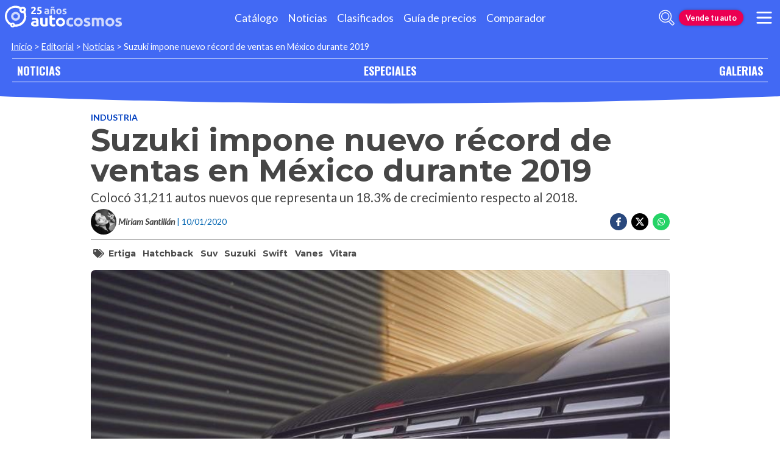

--- FILE ---
content_type: text/html; charset=utf-8
request_url: https://noticias.autocosmos.com.mx/2020/01/10/suzuki-impone-nuevo-record-de-ventas-en-mexico-durante-2019
body_size: 47581
content:
<!DOCTYPE html>
<html lang="es-MX">
<head>
  <title>Suzuki impone nuevo r&#xE9;cord de ventas en M&#xE9;xico durante 2019</title>
  <link rel="canonical" href="https://noticias.autocosmos.com.mx/2020/01/10/suzuki-impone-nuevo-record-de-ventas-en-mexico-durante-2019" />
  <link rel="preconnect dns-prefetch" href="https://www.googletagmanager.com">
  <link rel="preconnect dns-prefetch" href="https://www.google-analytics.com">
  <meta charset="UTF-8" />
  <meta name="author" content="Autocosmos" />
  <meta name="copyright" content="Autocosmos.com" />
  <meta name="viewport" content="width=device-width, initial-scale=1" />
  <meta name="mobile-web-app-capable" content="yes">
  <meta name="apple-mobile-web-app-status-bar-style" content="black-translucent" />
  <meta http-equiv="X-UA-Compatible" content="IE=Edge">
  
    <meta name="description" content="Coloc&#xF3; 31,211 autos nuevos que representa un 18.3% de crecimiento respecto al 2018." />
    <meta name="keywords" content="Ertiga, hatchback, suv, Suzuki, Swift, vanes, Vitara" />
    <meta property="og:title" content="Suzuki impone nuevo r&#xE9;cord de ventas en M&#xE9;xico durante 2019" />
    <meta property="og:type" content="article" />
    <meta property="og:url" content="https://noticias.autocosmos.com.mx/2020/01/10/suzuki-impone-nuevo-record-de-ventas-en-mexico-durante-2019" />
    <meta property="og:image" content="https://acnews.blob.core.windows.net/imgnews/large/NAZ_cc37751886dc4799957b169f908863e5.jpg" />

    <meta property="og:description" content="Coloc&#xF3; 31,211 autos nuevos que representa un 18.3% de crecimiento respecto al 2018." />
    <meta property="og:site_name" content="Autocosmos">
    <meta property="article:published_time" content="2020-01-10" />
    <meta property="article:section" content="Industria" />
    <meta property="article:author" content="Miriam Santill&#xE1;n" />
        <meta property="article:tag" content="Ertiga" />
        <meta property="article:tag" content="hatchback" />
        <meta property="article:tag" content="suv" />
        <meta property="article:tag" content="Suzuki" />
        <meta property="article:tag" content="Swift" />
        <meta property="article:tag" content="vanes" />
        <meta property="article:tag" content="Vitara" />
    <meta name="twitter:card" content="summary" />
        <meta name="twitter:site" content="@Autocosmos" />
    <meta name="dfp_newsid" content="e5311f7700784253a71a5c0bd9d391ee" />
<meta name="dfp_category" content="industria" />
<meta name="dfp_tags" content="ertiga,hatchback,suv,suzuki,swift,vanes,vitara" />
<meta name="dfp_author" content="miriam santillán" />
<meta name="dfp_action" content="noticia" />
<meta name="dfp_controller" content="news" />
<meta name="dfp_partner" content="default" />
<meta name="dfp_url" content="https://noticias.autocosmos.com.mx/2020/01/10/suzuki-impone-nuevo-record-de-ventas-en-mexico-durante-2019" />
<meta name="dfp_urlencoded" content="https%3A%2F%2Fnoticias.autocosmos.com.mx%2F2020%2F01%2F10%2Fsuzuki-impone-nuevo-record-de-ventas-en-mexico-durante-2019" />

  <link rel="icon" href="/favicon.ico" type="image/x-icon">
  
  
    <link href="/css/style.min.css?v=Qfr6G_H1qAGXpUPRPCfxHcX33r3NDelucJm_kiFosjE" rel="stylesheet" />
  
  
  
      <script>
        window.dataLayer = window.dataLayer || [];
        window.dataLayer.push({'gtm.start': new Date().getTime(),event: 'gtm.js'});
      </script>
      <script async src="https://www.googletagmanager.com/gtm.js?id=GTM-TV9Z354"></script>
  
  
    <script>
        fetch('https://noticias.autocosmos.com.mx/notify/news', {
            method: 'POST', headers: { 'Content-Type': 'application/x-www-form-urlencoded;charset=UTF-8' },
            body: 'x=' + encodeURIComponent('1SQbLatX3gh3HzHleABTQqcaXAvZ05Hu')
        })
    </script>
    <script async src="https://securepubads.g.doubleclick.net/tag/js/gpt.js"></script>
<script>
	window.googletag = window.googletag || {};
	googletag.cmd = googletag.cmd || [];
	googletag.cmd.push(function () {
		const ac_advs = [];
		ac_advs.forEach(function (s) {
			if (s.sizes && s.sizes.length > 0) { googletag.defineSlot(s.adUnit, s.sizes, s.id).addService(googletag.pubads()) }
			else { googletag.defineOutOfPageSlot(s.adUnit, s.id).addService(googletag.pubads()) }
		});
	});
	googletag.cmd.push(function () {
		var mvs = document.querySelectorAll('meta[name^=dfp_]');
		mvs && mvs.forEach(function (mv) { var vn = mv.getAttribute('name').replace('dfp_', ''); googletag.pubads().setTargeting(vn, mv.getAttribute('content')); });
	});
	googletag.cmd.push(function () { googletag.pubads().enableSingleRequest(); googletag.pubads().collapseEmptyDivs();  googletag.pubads().disableInitialLoad(); googletag.enableServices(); });
</script>


    
    
    
<script type="text/javascript">!function(T,l,y){var S=T.location,k="script",D="instrumentationKey",C="ingestionendpoint",I="disableExceptionTracking",E="ai.device.",b="toLowerCase",w="crossOrigin",N="POST",e="appInsightsSDK",t=y.name||"appInsights";(y.name||T[e])&&(T[e]=t);var n=T[t]||function(d){var g=!1,f=!1,m={initialize:!0,queue:[],sv:"5",version:2,config:d};function v(e,t){var n={},a="Browser";return n[E+"id"]=a[b](),n[E+"type"]=a,n["ai.operation.name"]=S&&S.pathname||"_unknown_",n["ai.internal.sdkVersion"]="javascript:snippet_"+(m.sv||m.version),{time:function(){var e=new Date;function t(e){var t=""+e;return 1===t.length&&(t="0"+t),t}return e.getUTCFullYear()+"-"+t(1+e.getUTCMonth())+"-"+t(e.getUTCDate())+"T"+t(e.getUTCHours())+":"+t(e.getUTCMinutes())+":"+t(e.getUTCSeconds())+"."+((e.getUTCMilliseconds()/1e3).toFixed(3)+"").slice(2,5)+"Z"}(),iKey:e,name:"Microsoft.ApplicationInsights."+e.replace(/-/g,"")+"."+t,sampleRate:100,tags:n,data:{baseData:{ver:2}}}}var h=d.url||y.src;if(h){function a(e){var t,n,a,i,r,o,s,c,u,p,l;g=!0,m.queue=[],f||(f=!0,t=h,s=function(){var e={},t=d.connectionString;if(t)for(var n=t.split(";"),a=0;a<n.length;a++){var i=n[a].split("=");2===i.length&&(e[i[0][b]()]=i[1])}if(!e[C]){var r=e.endpointsuffix,o=r?e.location:null;e[C]="https://"+(o?o+".":"")+"dc."+(r||"services.visualstudio.com")}return e}(),c=s[D]||d[D]||"",u=s[C],p=u?u+"/v2/track":d.endpointUrl,(l=[]).push((n="SDK LOAD Failure: Failed to load Application Insights SDK script (See stack for details)",a=t,i=p,(o=(r=v(c,"Exception")).data).baseType="ExceptionData",o.baseData.exceptions=[{typeName:"SDKLoadFailed",message:n.replace(/\./g,"-"),hasFullStack:!1,stack:n+"\nSnippet failed to load ["+a+"] -- Telemetry is disabled\nHelp Link: https://go.microsoft.com/fwlink/?linkid=2128109\nHost: "+(S&&S.pathname||"_unknown_")+"\nEndpoint: "+i,parsedStack:[]}],r)),l.push(function(e,t,n,a){var i=v(c,"Message"),r=i.data;r.baseType="MessageData";var o=r.baseData;return o.message='AI (Internal): 99 message:"'+("SDK LOAD Failure: Failed to load Application Insights SDK script (See stack for details) ("+n+")").replace(/\"/g,"")+'"',o.properties={endpoint:a},i}(0,0,t,p)),function(e,t){if(JSON){var n=T.fetch;if(n&&!y.useXhr)n(t,{method:N,body:JSON.stringify(e),mode:"cors"});else if(XMLHttpRequest){var a=new XMLHttpRequest;a.open(N,t),a.setRequestHeader("Content-type","application/json"),a.send(JSON.stringify(e))}}}(l,p))}function i(e,t){f||setTimeout(function(){!t&&m.core||a()},500)}var e=function(){var n=l.createElement(k);n.src=h;var e=y[w];return!e&&""!==e||"undefined"==n[w]||(n[w]=e),n.onload=i,n.onerror=a,n.onreadystatechange=function(e,t){"loaded"!==n.readyState&&"complete"!==n.readyState||i(0,t)},n}();y.ld<0?l.getElementsByTagName("head")[0].appendChild(e):setTimeout(function(){l.getElementsByTagName(k)[0].parentNode.appendChild(e)},y.ld||0)}try{m.cookie=l.cookie}catch(p){}function t(e){for(;e.length;)!function(t){m[t]=function(){var e=arguments;g||m.queue.push(function(){m[t].apply(m,e)})}}(e.pop())}var n="track",r="TrackPage",o="TrackEvent";t([n+"Event",n+"PageView",n+"Exception",n+"Trace",n+"DependencyData",n+"Metric",n+"PageViewPerformance","start"+r,"stop"+r,"start"+o,"stop"+o,"addTelemetryInitializer","setAuthenticatedUserContext","clearAuthenticatedUserContext","flush"]),m.SeverityLevel={Verbose:0,Information:1,Warning:2,Error:3,Critical:4};var s=(d.extensionConfig||{}).ApplicationInsightsAnalytics||{};if(!0!==d[I]&&!0!==s[I]){var c="onerror";t(["_"+c]);var u=T[c];T[c]=function(e,t,n,a,i){var r=u&&u(e,t,n,a,i);return!0!==r&&m["_"+c]({message:e,url:t,lineNumber:n,columnNumber:a,error:i}),r},d.autoExceptionInstrumented=!0}return m}(y.cfg);function a(){y.onInit&&y.onInit(n)}(T[t]=n).queue&&0===n.queue.length?(n.queue.push(a),n.trackPageView({})):a()}(window,document,{
src: "https://js.monitor.azure.com/scripts/b/ai.2.min.js", // The SDK URL Source
crossOrigin: "anonymous", 
cfg: { // Application Insights Configuration
    connectionString: 'InstrumentationKey=bc278064-ac12-419a-83e0-2d8cb76d0971;IngestionEndpoint=https://southcentralus-3.in.applicationinsights.azure.com/;LiveEndpoint=https://southcentralus.livediagnostics.monitor.azure.com/;ApplicationId=8cf22080-6587-4436-a860-14c2052c396d'
}});</script></head>
<body>
  <div class="m-hidden m-overlay" data-toggle="overlay"></div>
  <header class="header">
    
    
    
    <div class="header__container">
    <a href="https://www.autocosmos.com.mx/" class="header__logo" title="Autocosmos, encontrá el auto de tus sueños">
        <img src="/img/logo/logo-white.svg" alt="logo Autocosmos">
    </a>
    <ul class="header__nav" role="navigation">
            <li><a href="https://www.autocosmos.com.mx/catalogo" title="Cat&#xE1;logo" class="subNav__item">Cat&#xE1;logo</a></li>
            <li><a href="https://noticias.autocosmos.com.mx/" title="Noticias" class="subNav__item">Noticias</a></li>
            <li><a href="https://www.autocosmos.com.mx/auto" title="Clasificados" class="subNav__item">Clasificados</a></li>
            <li><a href="https://www.autocosmos.com.mx/guiadeprecios" title="Gu&#xED;a de precios" class="subNav__item">Gu&#xED;a de precios</a></li>
            <li><a href="https://www.autocosmos.com.mx/catalogo/comparar" title="Comparador" class="subNav__item">Comparador</a></li>
    </ul>
    <button class="header__search-button" data-role="mobile-search-button" tabindex="0" aria-label="abrir barra de busqueda" aria-pressed="false" id="search">
        <svg xmlns="http://www.w3.org/2000/svg" class="search-icon" viewBox="0 0 512 512" aria-hidden="true"><path fill="currentColor" d="M505 442.7L405.3 343c-4.5-4.5-10.6-7-17-7H372c27.6-35.3 44-79.7 44-128C416 93.1 322.9 0 208 0S0 93.1 0 208s93.1 208 208 208c48.3 0 92.7-16.4 128-44v16.3c0 6.4 2.5 12.5 7 17l99.7 99.7c9.4 9.4 24.6 9.4 33.9 0l28.3-28.3c9.4-9.4 9.4-24.6.1-34zM208 336c-70.7 0-128-57.2-128-128 0-70.7 57.2-128 128-128 70.7 0 128 57.2 128 128 0 70.7-57.2 128-128 128z" /></svg>
    </button>
    <form class="header__search" action="https://noticias.autocosmos.com.mx/listado" method="get" data-role="mobile-search-input" aria-label="Buscar" role="search" aria-expanded="false" aria-labelledby="search">
        <input name="q" type="text" class="header__search-input" autocomplete="off" placeholder="Buscar noticias...">
        <button type="submit" aria-label="buscar" class="header__search-submit" tabindex="0">
            <svg xmlns="http://www.w3.org/2000/svg" class="search-icon" viewBox="0 0 512 512" aria-hidden="true" style="width: 1.4rem;"><path fill="currentColor" d="M505 442.7L405.3 343c-4.5-4.5-10.6-7-17-7H372c27.6-35.3 44-79.7 44-128C416 93.1 322.9 0 208 0S0 93.1 0 208s93.1 208 208 208c48.3 0 92.7-16.4 128-44v16.3c0 6.4 2.5 12.5 7 17l99.7 99.7c9.4 9.4 24.6 9.4 33.9 0l28.3-28.3c9.4-9.4 9.4-24.6.1-34zM208 336c-70.7 0-128-57.2-128-128 0-70.7 57.2-128 128-128 70.7 0 128 57.2 128 128 0 70.7-57.2 128-128 128z" /></svg>
        </button>
    </form>
        <a href="https://www.autocosmos.com.mx/clasificados" class="btn m-accent m-small header__action" title="Vende tu auto">Vende tu auto</a>
    <button class="hamburger" data-role="menu-burger" aria-label="menu" aria-pressed="false" id="hamburger" tabindex="0">
        <div class="hamburger-icon" aria-hidden="true">
            <div class="hamburger-container">
                <span class="hamburger-bun-top"></span>
                <span class="hamburger-filling"></span>
                <span class="hamburger-bun-bot"></span>
            </div>
        </div>
    </button>
    <nav class="header__burger-nav" data-role="menu-burger-container" role="navigation" aria-expanded="false" aria-labelledby="hamburger"></nav>
</div>
    <div class="breadcrumbs-wrapper">
      
    <nav class='breadcrumbs'>
            <a href="https://www.autocosmos.com.mx/">Inicio</a>
            &gt;
            <a href="https://noticias.autocosmos.com.mx/">Editorial</a>
            &gt;
            <a href="https://noticias.autocosmos.com.mx/listado">Noticias</a>
            &gt;
            <span>Suzuki impone nuevo r&#xE9;cord de ventas en M&#xE9;xico durante 2019</span>
</nav>


    </div>
  </header>
  <main>
    <section class="footerNav-container">
      <nav class="footerNav">
        <ul>
          <li><a href="https://noticias.autocosmos.com.mx/">NOTICIAS</a></li>
          <li><a href="https://especiales.autocosmos.com.mx/">ESPECIALES</a></li>
          <li><a href="https://galerias.autocosmos.com.mx/">GALERIAS</a></li>
        </ul>
      </nav>
    </section>
      
    <div class="mainNews_container">
    <div class="news-container">
        <article class="news-article" itemscope itemtype="http://schema.org/NewsArticle">
            <meta itemprop="keywords" content="Ertiga,hatchback,suv,Suzuki,Swift,vanes,Vitara" />
            <meta itemprop="mainEntityOfPage" content="https://noticias.autocosmos.com.mx/2020/01/10/suzuki-impone-nuevo-record-de-ventas-en-mexico-durante-2019" />
            <header class="section">
                <div class="news-article__breadcrumbs">
                    <a href="https://noticias.autocosmos.com.mx/listado?c=Industria" title="Industria">Industria </a>
                </div>
                <h1 itemprop="headline" class="news-article__title">Suzuki impone nuevo r&#xE9;cord de ventas en M&#xE9;xico durante 2019</h1>
                <h2 itemprop="description">Coloc&#xF3; 31,211 autos nuevos que representa un 18.3% de crecimiento respecto al 2018.</h2>
                <div class="news-article__info">
                    <div class="news-article__about">
                        <a href="https://noticias.autocosmos.com.mx/listado?a=Miriam Santill&#xE1;n" title="Noticias por Miriam Santill&#xE1;n">
                            <figure class="news-article__author">
                                <img src="/img/authorimages/miriam-santillan.webp" alt="Miriam Santill&#xE1;n" onerror="  this.remove()" />
                                <figcaption itemprop="author" itemscope itemtype="http://schema.org/Person"><span itemprop="name">Miriam Santill&#xE1;n</span></figcaption>
                            </figure>
                        </a>
                        <p class="m-ellipsis" itemprop="datePublished" content="2020-01-10">| 10/01/2020</p>
                    </div>
                    <div class="news-article__share m-hidden-mobile">
                        <span data-socialcounter="https://noticias.autocosmos.com.mx/2020/01/10/suzuki-impone-nuevo-record-de-ventas-en-mexico-durante-2019"><!--FALTA EL SCRIPT DEL CONTADOR--></span>
                        <div>
                            <ul>
                                <li>
                                    <div class="fb-share-button" data-href="https://noticias.autocosmos.com.mx/2020/01/10/suzuki-impone-nuevo-record-de-ventas-en-mexico-durante-2019" data-size="large" data-mobile-iframe="false">
                                        <a target="_blank" rel="noreferrer noopener" href="https://www.facebook.com/sharer/sharer.php?u=https://noticias.autocosmos.com.mx/2020/01/10/suzuki-impone-nuevo-record-de-ventas-en-mexico-durante-2019" title="Compartir en Facebook" aria-label="Compartir en Facebook" class="btnFbShare fb-xfbml-parse-ignore">
                                            <svg class="svg-inline--fa fa-facebook-f fa-w-9" aria-hidden="true" focusable="false" role="img" xmlns="http://www.w3.org/2000/svg" viewBox="0 0 264 512"><path fill="currentcolor" d="M215.8 85H264V3.6C255.7 2.5 227.1 0 193.8 0 124.3 0 76.7 42.4 76.7 120.3V192H0v91h76.7v229h94V283h73.6l11.7-91h-85.3v-62.7c0-26.3 7.3-44.3 45.1-44.3z"></path></svg>
                                        </a>
                                    </div>
                                </li>
                                <li>
                                    <a href="https://twitter.com/share?url=https://noticias.autocosmos.com.mx/2020/01/10/suzuki-impone-nuevo-record-de-ventas-en-mexico-durante-2019" title="Compartir en Twitter" aria-label="Compartir en Twitter" class="btnTwShare" data-show-count="false" target="_blank" rel="noreferrer noopener">
                                        <svg viewBox="0 0 24 24" aria-hidden="true" fill="white"><g><path d="M18.244 2.25h3.308l-7.227 8.26 8.502 11.24H16.17l-5.214-6.817L4.99 21.75H1.68l7.73-8.835L1.254 2.25H8.08l4.713 6.231zm-1.161 17.52h1.833L7.084 4.126H5.117z"></path></g></svg>
                                    </a>
                                </li>
                                <li>
                                    <a href="https://wa.me/?text=Lee%20esta%20noticia%20en%20autocosmos!%20 https://noticias.autocosmos.com.mx/2020/01/10/suzuki-impone-nuevo-record-de-ventas-en-mexico-durante-2019" title="Compartir en Whatsapp" aria-label="Compartir en Whatsapp" class="btnWpShare" target="_blank" rel="noreferrer noopener">
                                        <svg class="svg-inline--fa fa-whatsapp fa-w-14 fa-lg" aria-hidden="true" focusable="false" role="img" xmlns="http://www.w3.org/2000/svg" viewBox="0 0 448 512"><path fill="currentcolor" d="M380.9 97.1C339 55.1 283.2 32 223.9 32c-122.4 0-222 99.6-222 222 0 39.1 10.2 77.3 29.6 111L0 480l117.7-30.9c32.4 17.7 68.9 27 106.1 27h.1c122.3 0 224.1-99.6 224.1-222 0-59.3-25.2-115-67.1-157zm-157 341.6c-33.2 0-65.7-8.9-94-25.7l-6.7-4-69.8 18.3L72 359.2l-4.4-7c-18.5-29.4-28.2-63.3-28.2-98.2 0-101.7 82.8-184.5 184.6-184.5 49.3 0 95.6 19.2 130.4 54.1 34.8 34.9 56.2 81.2 56.1 130.5 0 101.8-84.9 184.6-186.6 184.6zm101.2-138.2c-5.5-2.8-32.8-16.2-37.9-18-5.1-1.9-8.8-2.8-12.5 2.8-3.7 5.6-14.3 18-17.6 21.8-3.2 3.7-6.5 4.2-12 1.4-32.6-16.3-54-29.1-75.5-66-5.7-9.8 5.7-9.1 16.3-30.3 1.8-3.7.9-6.9-.5-9.7-1.4-2.8-12.5-30.1-17.1-41.2-4.5-10.8-9.1-9.3-12.5-9.5-3.2-.2-6.9-.2-10.6-.2-3.7 0-9.7 1.4-14.8 6.9-5.1 5.6-19.4 19-19.4 46.3 0 27.3 19.9 53.7 22.6 57.4 2.8 3.7 39.1 59.7 94.8 83.8 35.2 15.2 49 16.5 66.6 13.9 10.7-1.6 32.8-13.4 37.4-26.4 4.6-13 4.6-24.1 3.2-26.4-1.3-2.5-5-3.9-10.5-6.6z"></path></svg>
                                    </a>
                                </li>
                            </ul>
                        </div>
                    </div>
                </div>
                    <section class="section news-article__tags header__tags">
                        <h5>
                            <svg class="svg-inline--fa fa-tags fa-w-20" aria-hidden="true" focusable="false" role="img" xmlns="http://www.w3.org/2000/svg" viewBox="0 0 640 512"><path fill="currentcolor" d="M497.941 225.941L286.059 14.059A48 48 0 0 0 252.118 0H48C21.49 0 0 21.49 0 48v204.118a48 48 0 0 0 14.059 33.941l211.882 211.882c18.744 18.745 49.136 18.746 67.882 0l204.118-204.118c18.745-18.745 18.745-49.137 0-67.882zM112 160c-26.51 0-48-21.49-48-48s21.49-48 48-48 48 21.49 48 48-21.49 48-48 48zm513.941 133.823L421.823 497.941c-18.745 18.745-49.137 18.745-67.882 0l-.36-.36L527.64 323.522c16.999-16.999 26.36-39.6 26.36-63.64s-9.362-46.641-26.36-63.64L331.397 0h48.721a48 48 0 0 1 33.941 14.059l211.882 211.882c18.745 18.745 18.745 49.137 0 67.882z"></path></svg>
                        </h5>
                            <a href="https://noticias.autocosmos.com.mx/listado?t=Ertiga" title="Ertiga">Ertiga</a>
                            <a href="https://noticias.autocosmos.com.mx/listado?t=hatchback" title="hatchback">hatchback</a>
                            <a href="https://noticias.autocosmos.com.mx/listado?t=suv" title="suv">suv</a>
                            <a href="https://noticias.autocosmos.com.mx/listado?t=Suzuki" title="Suzuki">Suzuki</a>
                            <a href="https://noticias.autocosmos.com.mx/listado?t=Swift" title="Swift">Swift</a>
                            <a href="https://noticias.autocosmos.com.mx/listado?t=vanes" title="vanes">vanes</a>
                            <a href="https://noticias.autocosmos.com.mx/listado?t=Vitara" title="Vitara">Vitara</a>
                    </section>
            </header>
            <section class="section news-article__content">
                    <figure>
                            <picture>
                                <source media="(min-width: 1300px)" srcset="https://acnews.blob.core.windows.net/imgnews/extralarge/NAZ_cc37751886dc4799957b169f908863e5.jpg">
                                <source media="(min-width: 480px)" srcset="https://acnews.blob.core.windows.net/imgnews/large/NAZ_cc37751886dc4799957b169f908863e5.jpg">
                                <img itemprop="image" src="https://acnews.blob.core.windows.net/imgnews/medium/NAZ_cc37751886dc4799957b169f908863e5.jpg" alt="Suzuki impone nuevo r&#xE9;cord de ventas en M&#xE9;xico durante 2019" onerror=" this.remove();" />
                            </picture>
                    </figure>
                <div>
                    <section id="newsText" data-role="newsText" class="news-article__body" itemprop="articleBody"><p><a href="https://mx.atcs.ms/37NeCKe" target="_blank" rel="noreferrer noopener">Mientras que la industria automotriz en nuestro pa&iacute;s cerr&oacute; el a&ntilde;o pasado con un decrecimiento de 7.7%</a>, la armadora nipona reporta un crecimiento de ventas ya que logr&oacute; vender<strong> 31,211 unidades nuevas, lo que representa un crecimiento del 18.3% en comparaci&oacute;n a 2018 donde vendi&oacute; 26,380 autos.</strong></p>

<blockquote>
<p><strong>Bate su propio r&eacute;cord por tercer a&ntilde;o consecutivo.</strong></p>
</blockquote>

<p>Con este crecimiento, Suzuki no s&oacute;lo consigue un <strong>2.4% de participaci&oacute;n en el mercado de autos mexicano</strong> sino que se coloca como la filial de mayor importancia en todo el continente americano -por encima de pa&iacute;ses como Chile d&oacute;nde la venta era la m&aacute;s voluminosa-.</p>

<p><strong>El <a href="https://mx.atcs.ms/2Mua15L" target="_blank" rel="noreferrer noopener">Suzuki Swift </a>es el modelo m&aacute;s popular de la marca debido a que se vendieron 10,011 unidades,</strong> le sigue la Suzuki Ertiga con 6,246 unidades y en tercer lugar la Vitara con 6,632 unidades vendidas durante el a&ntilde;o pasado.</p>

<p>Para el 2020, esta marca promete continuar enfocada &ldquo;en mantener a disposici&oacute;n del comprador, un producto de excelentes prestaciones y que ofrece una de las relaciones costo&ndash;beneficio m&aacute;s altas de toda la categor&iacute;a&rdquo;,<strong> &iquest;crees que vaya a llegar el <a href="https://mx.atcs.ms/33joXvX" target="_blank" rel="noreferrer noopener">Jimny</a> a suelo mexicano para poder conseguirlo?</strong></p>
</section>
                    
                    <div class="m-overflow-hidden" style="width:100%;"></div>
                    
                </div>
            </section>
                <section class="section news-article__tags">
                    <h5>
                        <svg class="svg-inline--fa fa-tags fa-w-20" aria-hidden="true" focusable="false" role="img" xmlns="http://www.w3.org/2000/svg" viewBox="0 0 640 512"><path fill="currentcolor" d="M497.941 225.941L286.059 14.059A48 48 0 0 0 252.118 0H48C21.49 0 0 21.49 0 48v204.118a48 48 0 0 0 14.059 33.941l211.882 211.882c18.744 18.745 49.136 18.746 67.882 0l204.118-204.118c18.745-18.745 18.745-49.137 0-67.882zM112 160c-26.51 0-48-21.49-48-48s21.49-48 48-48 48 21.49 48 48-21.49 48-48 48zm513.941 133.823L421.823 497.941c-18.745 18.745-49.137 18.745-67.882 0l-.36-.36L527.64 323.522c16.999-16.999 26.36-39.6 26.36-63.64s-9.362-46.641-26.36-63.64L331.397 0h48.721a48 48 0 0 1 33.941 14.059l211.882 211.882c18.745 18.745 18.745 49.137 0 67.882z"></path></svg>
                    </h5>
                        <a href="https://noticias.autocosmos.com.mx/listado?t=Ertiga" title="Ertiga">Ertiga</a>
                        <a href="https://noticias.autocosmos.com.mx/listado?t=hatchback" title="hatchback">hatchback</a>
                        <a href="https://noticias.autocosmos.com.mx/listado?t=suv" title="suv">suv</a>
                        <a href="https://noticias.autocosmos.com.mx/listado?t=Suzuki" title="Suzuki">Suzuki</a>
                        <a href="https://noticias.autocosmos.com.mx/listado?t=Swift" title="Swift">Swift</a>
                        <a href="https://noticias.autocosmos.com.mx/listado?t=vanes" title="vanes">vanes</a>
                        <a href="https://noticias.autocosmos.com.mx/listado?t=Vitara" title="Vitara">Vitara</a>
                </section>
        </article>
            <section class="section">
                <h4 class="section-title"><span>Miriam Santill&#xE1;n recomienda</span></h4>
                <div class="recommended-grid">
                        <a class="recommended-card" href="https://noticias.autocosmos.com.mx/2020/03/19/suzuki-celebra-sus-primeros-100-anos-de-sensatez-y-confiabilidad" title="Suzuki celebra sus primeros 100 a&#xF1;os de sensatez y confiabilidad" aria-label="Suzuki celebra sus primeros 100 a&#xF1;os de sensatez y confiabilidad">
                            <article>
                                <figure class="recommended-card__image">
                                    <picture>
                                        <source media="(min-width: 768px)" srcset="https://acnews.blob.core.windows.net/imgnews/large/NAZ_3449504015124066ad9d7d99be1fa0df.jpg">
                                        <source media="(min-width: 450px)" srcset="https://acnews.blob.core.windows.net/imgnews/medium/NAZ_3449504015124066ad9d7d99be1fa0df.jpg">
                                        <img src="https://acnews.blob.core.windows.net/imgnews/small/NAZ_3449504015124066ad9d7d99be1fa0df.jpg" alt="Suzuki celebra sus primeros 100 a&#xF1;os de sensatez y confiabilidad" />
                                    </picture>
                                    <figcaption class="recommended-card__title">Suzuki celebra sus primeros 100 a&#xF1;os de sensatez y confiabilidad</figcaption>
                                </figure>
                                <div class="gradient-back"></div>
                            </article>
                        </a>
                        <a class="recommended-card" href="https://noticias.autocosmos.com.mx/2020/01/28/suzuki-mexico-quiere-crecer-15-en-2020-en-un-mercado-que-seguramente-volvera-a-caer" title="Suzuki M&#xE9;xico quiere crecer 15% en 2020, en un mercado que seguramente volver&#xE1; a caer" aria-label="Suzuki M&#xE9;xico quiere crecer 15% en 2020, en un mercado que seguramente volver&#xE1; a caer">
                            <article>
                                <figure class="recommended-card__image">
                                    <picture>
                                        <source media="(min-width: 768px)" srcset="https://acnews.blob.core.windows.net/imgnews/large/NAZ_30b9378b4b13489f8f1126b58bb9d68a.jpg">
                                        <source media="(min-width: 450px)" srcset="https://acnews.blob.core.windows.net/imgnews/medium/NAZ_30b9378b4b13489f8f1126b58bb9d68a.jpg">
                                        <img src="https://acnews.blob.core.windows.net/imgnews/small/NAZ_30b9378b4b13489f8f1126b58bb9d68a.jpg" alt="Suzuki M&#xE9;xico quiere crecer 15% en 2020, en un mercado que seguramente volver&#xE1; a caer" />
                                    </picture>
                                    <figcaption class="recommended-card__title">Suzuki M&#xE9;xico quiere crecer 15% en 2020, en un mercado que segurame...</figcaption>
                                </figure>
                                <div class="gradient-back"></div>
                            </article>
                        </a>
                        <a class="recommended-card" href="https://noticias.autocosmos.com.mx/2020/01/13/las-marcas-mas-vendidas-en-mexico-durante-2019" title="Las marcas m&#xE1;s vendidas en M&#xE9;xico durante 2019" aria-label="Las marcas m&#xE1;s vendidas en M&#xE9;xico durante 2019">
                            <article>
                                <figure class="recommended-card__image">
                                    <picture>
                                        <source media="(min-width: 768px)" srcset="https://acnews.blob.core.windows.net/imgnews/large/NAZ_fd7ae9fd1c874517a876d8628a923b8a.jpg">
                                        <source media="(min-width: 450px)" srcset="https://acnews.blob.core.windows.net/imgnews/medium/NAZ_fd7ae9fd1c874517a876d8628a923b8a.jpg">
                                        <img src="https://acnews.blob.core.windows.net/imgnews/small/NAZ_fd7ae9fd1c874517a876d8628a923b8a.jpg" alt="Las marcas m&#xE1;s vendidas en M&#xE9;xico durante 2019" />
                                    </picture>
                                    <figcaption class="recommended-card__title">Las marcas m&#xE1;s vendidas en M&#xE9;xico durante 2019</figcaption>
                                </figure>
                                <div class="gradient-back"></div>
                            </article>
                        </a>
                        <a class="recommended-card" href="https://noticias.autocosmos.com.mx/2020/01/09/jac-mexico-establece-record-de-ventas-en-2019" title="JAC M&#xE9;xico establece r&#xE9;cord de ventas en 2019" aria-label="JAC M&#xE9;xico establece r&#xE9;cord de ventas en 2019">
                            <article>
                                <figure class="recommended-card__image">
                                    <picture>
                                        <source media="(min-width: 768px)" srcset="https://acnews.blob.core.windows.net/imgnews/large/NAZ_1b0b53078a4e4dfca52b7733317a0733.jpg">
                                        <source media="(min-width: 450px)" srcset="https://acnews.blob.core.windows.net/imgnews/medium/NAZ_1b0b53078a4e4dfca52b7733317a0733.jpg">
                                        <img src="https://acnews.blob.core.windows.net/imgnews/small/NAZ_1b0b53078a4e4dfca52b7733317a0733.jpg" alt="JAC M&#xE9;xico establece r&#xE9;cord de ventas en 2019" />
                                    </picture>
                                    <figcaption class="recommended-card__title">JAC M&#xE9;xico establece r&#xE9;cord de ventas en 2019</figcaption>
                                </figure>
                                <div class="gradient-back"></div>
                            </article>
                        </a>
                        <a class="recommended-card" href="https://noticias.autocosmos.com.mx/2020/01/07/las-10-marcas-mas-vendidas-en-diciembre-2019" title="Las 10 marcas m&#xE1;s vendidas en diciembre 2019" aria-label="Las 10 marcas m&#xE1;s vendidas en diciembre 2019">
                            <article>
                                <figure class="recommended-card__image">
                                    <picture>
                                        <source media="(min-width: 768px)" srcset="https://acnews.blob.core.windows.net/imgnews/large/NAZ_6aef375c228f4356a330d9d2139fffbd.jpg">
                                        <source media="(min-width: 450px)" srcset="https://acnews.blob.core.windows.net/imgnews/medium/NAZ_6aef375c228f4356a330d9d2139fffbd.jpg">
                                        <img src="https://acnews.blob.core.windows.net/imgnews/small/NAZ_6aef375c228f4356a330d9d2139fffbd.jpg" alt="Las 10 marcas m&#xE1;s vendidas en diciembre 2019" />
                                    </picture>
                                    <figcaption class="recommended-card__title">Las 10 marcas m&#xE1;s vendidas en diciembre 2019</figcaption>
                                </figure>
                                <div class="gradient-back"></div>
                            </article>
                        </a>
                        <a class="recommended-card" href="https://noticias.autocosmos.com.mx/2019/12/17/suzuki-planea-entrar-en-el-segmento-de-autos-hibridos" title="Suzuki planea entrar en el segmento de autos h&#xED;bridos" aria-label="Suzuki planea entrar en el segmento de autos h&#xED;bridos">
                            <article>
                                <figure class="recommended-card__image">
                                    <picture>
                                        <source media="(min-width: 768px)" srcset="https://acnews.blob.core.windows.net/imgnews/large/NAZ_505cf75dfab64d388447897fd992d8e2.jpg">
                                        <source media="(min-width: 450px)" srcset="https://acnews.blob.core.windows.net/imgnews/medium/NAZ_505cf75dfab64d388447897fd992d8e2.jpg">
                                        <img src="https://acnews.blob.core.windows.net/imgnews/small/NAZ_505cf75dfab64d388447897fd992d8e2.jpg" alt="Suzuki planea entrar en el segmento de autos h&#xED;bridos" />
                                    </picture>
                                    <figcaption class="recommended-card__title">Suzuki planea entrar en el segmento de autos h&#xED;bridos</figcaption>
                                </figure>
                                <div class="gradient-back"></div>
                            </article>
                        </a>
                </div>
            </section>
        <section class="section categories">
            <div class="card">
                <h4>Puedes recorrer más noticias navegando en las siguientes categorías:</h4>
                <ul>
                        <li>
                            <a href="https://noticias.autocosmos.com.mx/listado?c=Automovilismo" title="Automovilismo">Automovilismo</a>
                        </li>
                        <li>
                            <a href="https://noticias.autocosmos.com.mx/listado?c=Autos cl&#xE1;sicos" title="Autos cl&#xE1;sicos">Autos cl&#xE1;sicos</a>
                        </li>
                        <li>
                            <a href="https://noticias.autocosmos.com.mx/listado?c=Autos ecol&#xF3;gicos" title="Autos ecol&#xF3;gicos">Autos ecol&#xF3;gicos</a>
                        </li>
                        <li>
                            <a href="https://noticias.autocosmos.com.mx/listado?c=Autoshows" title="Autoshows">Autoshows</a>
                        </li>
                        <li>
                            <a href="https://noticias.autocosmos.com.mx/listado?c=Gadgets" title="Gadgets">Gadgets</a>
                        </li>
                        <li>
                            <a href="https://noticias.autocosmos.com.mx/listado?c=Industria" title="Industria">Industria</a>
                        </li>
                        <li>
                            <a href="https://noticias.autocosmos.com.mx/listado?c=Lanzamientos" title="Lanzamientos">Lanzamientos</a>
                        </li>
                        <li>
                            <a href="https://noticias.autocosmos.com.mx/listado?c=Motos" title="Motos">Motos</a>
                        </li>
                        <li>
                            <a href="https://noticias.autocosmos.com.mx/listado?c=Novedades" title="Novedades">Novedades</a>
                        </li>
                        <li>
                            <a href="https://noticias.autocosmos.com.mx/listado?c=Prueba de Manejo" title="Prueba de Manejo">Prueba de Manejo</a>
                        </li>
                        <li>
                            <a href="https://noticias.autocosmos.com.mx/listado?c=Tecnolog&#xED;a" title="Tecnolog&#xED;a">Tecnolog&#xED;a</a>
                        </li>
                        <li>
                            <a href="https://noticias.autocosmos.com.mx/listado?c=Tips y Consejos" title="Tips y Consejos">Tips y Consejos</a>
                        </li>
                        <li>
                            <a href="https://noticias.autocosmos.com.mx/listado?c=Tuning" title="Tuning">Tuning</a>
                        </li>
                </ul>
            </div>
        </section>
    </div>

    
    
</div>


    <section class="footerNav-container m-inverted">
      <nav class="footerNav">
        <ul>
          <li><a href="https://noticias.autocosmos.com.mx/">NOTICIAS</a></li>
          <li><a href="https://especiales.autocosmos.com.mx/">ESPECIALES</a></li>
          <li><a href="https://galerias.autocosmos.com.mx/">GALERIAS</a></li>
        </ul>
      </nav>
    </section>
  </main>
  <footer class="footer">
    <div class="social-footer">
    <ul class="social-links">
      <li><a href="https://www.facebook.com/autocosmos.web" target="_blank" rel="noopener noreferrer" title="Facebook | Autocosmos" class="social-fb"></a></li>
        <li><a href="https://twitter.com/Autocosmos" target="_blank" rel="noopener noreferrer" title="Twitter | Autocosmos" class="social-tw"></a></li>
        <li><a href="https://www.youtube.com/user/AutocosmosMex" target="_blank" rel="noopener noreferrer" title="Youtube | Autocosmos" class="social-yt"></a></li>
        <li><a href="https://www.instagram.com/autocosmos/" target="_blank" rel="noopener noreferrer" title="Instagram | Autocosmos" class="social-ig"></a></li>
        <li><a href="https://www.tiktok.com/@autocosmos" target="_blank" rel="noopener noreferrer" title="TikTok | Autocosmos" class="social-tk"></a></li>
    </ul>
    <a href="https://www.autocosmos.com.mx/clasificados" class="btn m-primary m-small" title="Vende tu auto">Vende tu auto</a>
</div>
<div class="links-container">
  <nav class="company-links">
      <ul>
        <li><a href="https://www.autocosmos.com.mx/institucional/nosotros" title="La empresa">La empresa</a></li>
        <li><a href="https://www.autocosmos.com.mx/contactar/sac" title="Atención al cliente">Atención al cliente</a></li>
        <li><a href="https://www.autocosmos.com.mx/institucional/terminoscondiciones" title="Términos y condiciones">Términos y condiciones</a></li>
        <li><a href="https://www.autocosmos.com.mx/institucional/politicaprivacidad" title="Políticas de privacidad">Políticas de privacidad</a></li>
          <li><a href="https://www.autocosmos.com.mx/institucional/pricing" title="Pricing">Pricing</a></li>
        <li><a href="https://www.autocosmos.com.mx/institucional/anunciar" title="Publicidad">Publicidad</a></li>
          <li><a href="https://www.autocosmos.com.mx/institucional/serviciosparaconcesionarias" title="Servicio para Concesionarias">Servicio para Concesionarias</a></li>
          <li><a href="https://feeds.feedburner.com/ac/rss-mx" title="RSS">RSS</a></li>
      </ul>
  </nav>
  <nav class="countries-links">
    <ul>
      <li><a href="https://www.autocosmos.com.ar" title="Ir al sitio de autocosmos Argentina">Argentina</a></li>
      <li><a href="https://www.autocosmos.cl" title="Ir al sitio de autocosmos Chile">Chile</a></li>
      <li><a href="https://www.autocosmos.com.co" title="Ir al sitio de autocosmos Colombia">Colombia</a></li>
      <li><a href="https://www.autocosmos.com.ec" title="Ir al sitio de autocosmos Ecuador">Ecuador</a></li>
      <li><a href="https://www.autocosmos.us" title="Ir al sitio de autocosmos Estados Unidos">Estados Unidos</a></li>
      <li><a href="https://www.autocosmos.com.mx" title="Ir al sitio de autocosmos México">México</a></li>
      <li><a href="https://www.autocosmos.com.pe" title="Ir al sitio de autocosmos Perú">Perú</a></li>
      <li><a href="http://www.autocosmos.com.uy" title="Ir al sitio de autocosmos Uruguay">Uruguay</a></li>
      <li><a href="https://www.autocosmos.com.ve" title="Ir al sitio de autocosmos Venezuela">Venezuela</a></li>
    </ul>
  </nav>
  <span class="copyright">&copy; 1999 - 2026 Autocosmos.com | Todos los derechos</span>
  <div class="legal-links">
      <a class="iab" title="Internet Advertising Bureau | Mexico" target="_blank" href="http://www.iabmexico.com/" rel="noreferrer noopener"><img src="/img/dataFiscal/iab.png" alt="logo IAB" class="iab"></a>
  </div>
</div>
  </footer>
  <script src="https://code.jquery.com/jquery-3.5.1.min.js" integrity="sha256-9/aliU8dGd2tb6OSsuzixeV4y/faTqgFtohetphbbj0=" crossorigin="anonymous">
  </script>
<script>(window.jQuery||document.write("\u003Cscript src=\u0022/lib/jquery-3.5.1.min.js\u0022 integrity=\u0022sha256-9/aliU8dGd2tb6OSsuzixeV4y/faTqgFtohetphbbj0=\u0022 crossorigin=\u0022anonymous\u0022\u003E\u003C/script\u003E"));</script>
  
  
    <script>$(function(){let e=$("body>header"),a=$('[data-role="menu-burger-container"]',e),t=$('[data-role="menu-burger-content"]').first(),r=$('[data-toggle="overlay"]'),d=$('[data-role="menu-burger"]',e),n=$('[data-role="account-manage"]',e).first(),s=$('[data-role="menu-user-container"]',e),o=$('[data-role="menu-user-content"]').first(),l=$('[data-role="mobile-search-input"]',e),i=$('[data-role="mobile-search-button"]',e),u=!1,c=!1;d.on("click",function(){u||(u=!0,a.append(t.html())),d.attr("aria-pressed",(e,a)=>"true"===a?"false":"true"),a.attr("aria-expanded",(e,a)=>"true"===a?"false":"true"),r.toggleClass("m-hidden"),$("body").toggleClass("m-overlay")}),n.length&&s.length&&o.length&&n.on("click",function(){c||(c=!0,s.html(o.html())),s.attr("aria-expanded",(e,a)=>"true"===a?"false":"true"),n.attr("aria-pressed",(e,a)=>"true"===a?"false":"true"),r.addClass("m-hidden"),$("body").removeClass("m-overlay")}),i.on("click",function(){l.attr("aria-expanded",(e,a)=>"true"===a?"false":"true"),i.attr("aria-pressed",(e,a)=>"true"===a?"false":"true"),d.attr("aria-pressed","false"),a.attr("aria-expanded","false"),l.trigger("focus"),l.find('input:not([type="hidden"])').first().trigger("focus"),r.addClass("m-hidden"),$("body").removeClass("m-overlay")}),r.on("click",function(){d.attr("aria-pressed","false"),a.attr("aria-expanded","false"),s.attr("aria-expanded","false"),n.attr("aria-pressed","false"),l.attr("aria-expanded","false"),i.attr("aria-pressed","false"),r.addClass("m-hidden"),$("body").removeClass("m-overlay")});function f(){var e=document.createElement("script");e.src="//browser-update.org/update.min.js",document.body.appendChild(e)}try{document.addEventListener("DOMContentLoaded",f,!1)}catch(e){window.attachEvent&&window.attachEvent("onload",f)}});</script>
  
  
    <script>
        $(function () {
            $('[data-role="newsText"] table').wrap('<div class="tabla-responsiva"></div>');
            $('[data-role="newsText"] iframe[src*="youtube.com"]').wrap('<div class="video-responsivo"></div>')
        });
    </script>
    <script>
    $(function () {
        $('a[data-rvideo-src]').on("click", function (e) {
            e.preventDefault();
            var vbtn = $(this),
                t = $(vbtn.attr('data-rvideo-target'));
            if (t.children().length === 0) {
                var ifrw = $('<iframe src="' + vbtn.attr('data-rvideo-src') + '" frameborder="0" allow="autoplay; encrypted-media" allowfullscreen></iframe>');
                t.append(ifrw);
                ifrw[0].contentWindow.postMessage('{"event":"command","func":"playVideo","args":""}', '*');
            }
            t.show();
        });
    });
</script>
    
    
        <script defer async src="/js/pages/noticia.min.js?v=ZYn1hwA2u2nAnuJT2YRiB1X6y6IdANKegMditLUyXNA"></script>
    
    <script defer async src="https://platform.twitter.com/widgets.js" charset="utf-8"></script>

  <template data-role="menu-burger-content">
    <ul>
        <li>
          <a class="tit" href="https://www.autocosmos.com.mx/nuevos" title="Autos Nuevos">Autos Nuevos</a>
            <ul>
                <li><a href="https://www.autocosmos.com.mx/catalogo" title="Cat&#xE1;logo de Marcas">Cat&#xE1;logo de Marcas</a></li>
                <li><a href="https://www.autocosmos.com.mx/auto/nuevo" title="Clasificados de autos nuevos">Clasificados de autos nuevos</a></li>
                <li><a href="https://www.autocosmos.com.mx/catalogo/comparar" title="Comparador">Comparador</a></li>
                <li><a href="https://www.autocosmos.com.mx/financiados" title="En mensualidades">En mensualidades</a></li>
                <li><a href="https://www.autocosmos.com.mx/ofertas" title="Ofertas">Ofertas</a></li>
            </ul>
        </li>
        <li>
          <a class="tit" href="https://www.autocosmos.com.mx/usados" title="Autos Usados">Autos Usados</a>
            <ul>
                <li><a href="https://www.autocosmos.com.mx/auto/usado" title="Clasificados de autos usados">Clasificados de autos usados</a></li>
                <li><a href="https://www.autocosmos.com.mx/guiadeprecios" title="Gu&#xED;a de precios">Gu&#xED;a de precios</a></li>
            </ul>
        </li>
        <li>
          <a class="tit" href="https://www.autocosmos.com.mx/servicios" title="Post Venta">Post Venta</a>
        </li>
        <li>
          <a class="tit" href="https://www.autocosmos.com.mx/institucional/pricing" title="Planes para concesionarias">Planes para concesionarias</a>
        </li>
        <li>
          <a class="tit" href="https://www.autocosmos.com.mx/seguros" title="Seguros">Seguros</a>
        </li>
        <li>
          <a class="tit" href="https://noticias.autocosmos.com.mx/" title="Noticias">Noticias</a>
            <ul>
                <li><a href="https://noticias.autocosmos.com.mx/listado?c=Autos+clásicos" title="Autos cl&#xE1;sicos">Autos cl&#xE1;sicos</a></li>
                <li><a href="https://noticias.autocosmos.com.mx/listado?c=Autos+ecológicos" title="Autos ecol&#xF3;gicos">Autos ecol&#xF3;gicos</a></li>
                <li><a href="https://noticias.autocosmos.com.mx/listado?c=Lanzamientos" title="Lanzamientos">Lanzamientos</a></li>
                <li><a href="https://noticias.autocosmos.com.mx/listado?c=Tecnología" title="Tecnolog&#xED;a">Tecnolog&#xED;a</a></li>
                <li><a href="https://noticias.autocosmos.com.mx/listado?c=Prueba+de+Manejo" title="Prueba de Manejo">Prueba de Manejo</a></li>
                <li><a href="https://noticias.autocosmos.com.mx/listado?c=Tuning" title="Tuning">Tuning</a></li>
            </ul>
        </li>
        <li>
          <a class="tit" href="https://noticias.autocosmos.com.mx/revistas" title="Revista">Revista</a>
        </li>
    </ul>
  </template>
    
    
    
    
    
    
    
</body>
</html>
